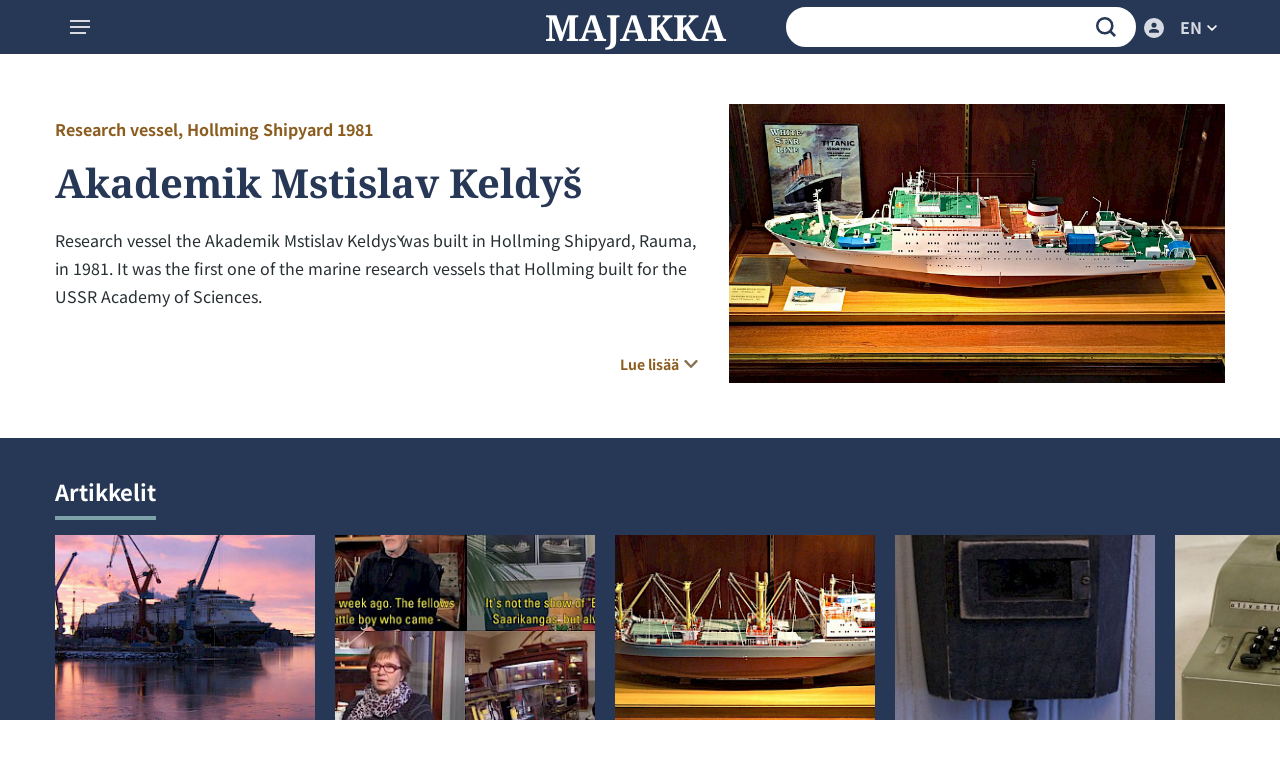

--- FILE ---
content_type: text/html; charset=utf-8
request_url: https://majakka.rmm.fi/en/rakennettu-raumalla/akademik-mstislav-keldys/
body_size: 1999
content:
<!DOCTYPE html><html lang="fi"><head><meta charset="utf-8"><title>Akademik Mstislav Keldyš - Majakka</title><style type="text/css">@font-face {  font-family: 'Noto Sans SC';  font-style: normal;  font-weight: 400;  font-display: swap;  src: url(https://fonts.gstatic.com/s/notosanssc/v39/k3kCo84MPvpLmixcA63oeAL7Iqp5IZJF9bmaG9_FnYw.ttf) format('truetype');}@font-face {  font-family: 'Noto Sans SC';  font-style: normal;  font-weight: 500;  font-display: swap;  src: url(https://fonts.gstatic.com/s/notosanssc/v39/k3kCo84MPvpLmixcA63oeAL7Iqp5IZJF9bmaG-3FnYw.ttf) format('truetype');}@font-face {  font-family: 'Noto Sans SC';  font-style: normal;  font-weight: 700;  font-display: swap;  src: url(https://fonts.gstatic.com/s/notosanssc/v39/k3kCo84MPvpLmixcA63oeAL7Iqp5IZJF9bmaGzjCnYw.ttf) format('truetype');}@font-face {  font-family: 'Noto Serif';  font-style: normal;  font-weight: 400;  font-stretch: normal;  font-display: swap;  src: url(https://fonts.gstatic.com/s/notoserif/v33/ga6iaw1J5X9T9RW6j9bNVls-hfgvz8JcMofYTa32J4wsL2JAlAhZqFCjwA.ttf) format('truetype');}@font-face {  font-family: 'Noto Serif';  font-style: normal;  font-weight: 700;  font-stretch: normal;  font-display: swap;  src: url(https://fonts.gstatic.com/s/notoserif/v33/ga6iaw1J5X9T9RW6j9bNVls-hfgvz8JcMofYTa32J4wsL2JAlAhZT1ejwA.ttf) format('truetype');}</style><link rel="stylesheet" type="text/css" media="all" href="/site/assets/aiom/css_27dda1730201963f0786ad7b82295a32.css"><link rel="shortcut icon" href="/site/templates/img/favicon.png"><meta name="viewport" content="width=device-width,initial-scale=1"><meta name="msapplication-TileColor" content="#da532c"><meta name="theme-color" content="#ffffff"><script async src="https://www.googletagmanager.com/gtag/js?id=G-JJXMTDX558"></script><script>
                window.dataLayer = window.dataLayer || [];
                function gtag(){dataLayer.push(arguments);}
                gtag('js', new Date());

                gtag('config', 'G-JJXMTDX558');
            </script></head><body class="template-artikkeli page-akademik-mstislav-keldys"><div class="jumptocontent"><a href="#maincontent" tabindex="1" class="hidden">Siirry sisältöön</a></div><header><div class="container"><a id="menuopener" href="#" aria-haspopup="true" aria-controls="mainmenu" aria-label="Avaa päävalikko"></a><div class="sitetitle"><a href="/en/">Majakka</a></div><div class="search"><form action="/en/search/" method="get"><input type="text" name="q" value=""><button type="submit"><img src="/site/templates/img/search.svg" alt="Hae"></button></form></div><div class="rightmenu"><a href="/en/login/"><img class="icon" src="/site/templates/img/user.svg" alt="Käyttäjä-valikko" width="20" height="20"></a><div class="tabContainer"><a class="tabOpener tabCloseable languageSelector" data-target="langaugemenu" href="#">en</a><ul class="dropdown tabContent" id="langaugemenu"><li><a href="/rakennettu-raumalla/akademik-mstislav-keldys/">fi</a></li></ul></div></div></div></header><nav id="mainnav"><div class="container"><ul class="depth-0 tabContainer" aria-role="menu" id="mainmenu"><li aria-role="none"><a href="/en/maritime-town-rauma/" aria-role="menuitem">Maritime town Rauma</a></li><li aria-role="none"><a href="/en/a-seamans-life/" aria-role="menuitem">A seaman’s life</a></li><li aria-role="none"><a href="/en/rauman-vanha-merikoulu/" aria-role="menuitem">Maritime Training in Rauma</a></li><li aria-role="none"><a href="/en/rakennettu-raumalla/" aria-role="menuitem">Built in Rauma</a></li><li aria-role="none"><a href="/en/merenkulun-tekniikkaa/" aria-role="menuitem">Marine technology</a></li><li aria-role="none"><a href="/en/laivakategoriat/rauman-alusrekisteri/" aria-role="menuitem">Rauman laivarekisteri</a></li><li aria-role="none"><a href="/en/oppilaat/" aria-role="menuitem">Rauman merikoulun oppilasmatrikkeli vuoteen 1969 asti</a><a href="#" class="tabOpener tabCloseable arrow" data-target="mainmenuitem-8"></a><ul id="mainmenuitem-8" class="tabContent depth-1"><li aria-role="none"><a href="/en/luokkakuvat/" aria-role="menuitem">Luokkakuvat</a></li></ul></li><li aria-role="none"><a href="/en/tietosuoja-ja-saavutettavuus/" aria-role="menuitem">Tietosuoja ja saavutettavuus</a></li><li aria-role="none"><a href="/en/tutkimus/" aria-role="menuitem">Rauman merimieshuoneen arkisto ja laivarekisteri</a></li></ul><div class="name">
                    Rauman merimuseo<br>
                    Rauma Maritime Museum
                </div></div></nav><div id="maincontent"></div><div class="headerimage articleheaderimage" style="background-image: url(/site/assets/files/18194/akademik_malli.1920x0.jpg); background-position:50% 50%;"></div><article class="mainarticle"><div class="container"><div class="articleimage"><img src="/site/assets/files/18194/akademik_malli.767x0.jpg" width="767" height="431" alt=""></div><div class="articlecontent"><h2 class="subheader">Research vessel, Hollming Shipyard 1981</h2><h1 class="pageheader">Akademik Mstislav Keldyš</h1><p>Research vessel the Akademik Mstislav Keldyš was built in Hollming Shipyard, Rauma, in 1981. It was the first one of the marine research vessels that Hollming built for the USSR Academy of Sciences.<br>
 </p><a href="/en/rakennettu-raumalla/akademik-mstislav-keldys/?full" class="readmore">Lue lisää</a></div></div></article><footer class="tabContainer"><div class="container"><ul class="tabs activeFirstOnload"><li><a class="tabOpener" data-target="footer-artikkelit" href="#">Artikkelit</a></li></ul></div><div class="tabContent draggableScrollable" id="footer-artikkelit"><div class="articles"><article><a href="/en/rakennettu-raumalla/"><img src="/site/assets/files/1033/rmm25930_1080.270x270.jpg" width="270" height="270" alt="Color Magic rakenteilla Rauman telakalla tammikuussa 2007. RMM25930 / Kuva: Janne Hyvärinen"><div class="name">
                                        Built in Rauma                                    </div></a></article><article><a href="/en/rakennettu-raumalla/laivanrakentajahaastattelut/"><img src="/site/assets/files/17439/kaikki4.270x270.jpg" width="270" height="270" alt=""><div class="name">
                                        Interviews of shipbuilders                                    </div></a></article><article><a href="/en/rakennettu-raumalla/wirta/"><img src="/site/assets/files/18185/wirta_malli.270x270.jpg" width="270" height="270" alt=""><div class="name">
                                        Wirta<br>&nbsp;                                    </div></a></article><article><a href="/en/rakennettu-raumalla/hitsausmaski/"><img src="/site/assets/files/17505/rmm1516.270x270.jpg" width="270" height="270" alt=""><div class="name">
                                        Hitsausmaski<br>&nbsp;                                    </div></a></article><article><a href="/en/rakennettu-raumalla/laskukone-olivetti-summa-15/"><img src="/site/assets/files/17511/rmm1339.270x270.jpg" width="270" height="270" alt=""><div class="name">
                                        Laskukone Olivetti Summa 15                                    </div></a></article><article><a href="/en/rakennettu-raumalla/malline-standardgraph-nro-310/"><img src="/site/assets/files/17517/rmm1164.270x270.jpg" width="270" height="270" alt=""><div class="name">
                                        Malline Standardgraph nro. 310                                    </div></a></article></div></div></footer><script src="/site/assets/aiom/js_4aa22c925865dd380f667e0b1b51bc67.js"></script></body></html>
<!-- Generated: Saturday, 17th of January 2026, 08:29:23 // Powered by AIOM+ v4.0.3 -->

--- FILE ---
content_type: text/css
request_url: https://majakka.rmm.fi/site/assets/aiom/css_27dda1730201963f0786ad7b82295a32.css
body_size: 6514
content:
/** Generated: Thursday, 15th of January 2026, 11:04:20 // Powered by AIOM+ v4.0.3 **/
html,body{margin:0;padding:0;font-family:"Noto Sans SC",sans-serif;color:#272f33}img{max-width:100%;height:auto}img.maxsize{width:100%}a{text-decoration:none;color:#273756}.container{max-width:1170px;margin:0 15px}@media(min-width:762px){.container{margin:0 auto;padding:0 42px}}.jumptocontent a{padding:2em;margin:0 auto;position:absolute;left:30%;text-align:center;width:25%;z-index:99999;background:#fff;font-size:1.5rem;transform:translateY(-100%);transition:transform .3s}.jumptocontent a:focus,.jumptocontent a:hover,.jumptocontent a:focus-visible{transform:translateY(0%)}*:focus-visible{outline:5px solid #7da2a9}.needslogin:after{content:"";background:#7da2a9;opacity:.9;position:absolute;width:100%;height:100%;z-index:100;top:0;left:0}.needslogin:before{content:"";position:absolute;left:50%;top:50%;transform:translate(-50%,-50%);display:block;width:39px;height:41px;background:url("/site/templates/img/lock.svg");background-size:cover}.tabContent.active{display:block}nav#mainnav{background-color:#273756;display:none}nav#mainnav .container{padding:90px 60px 30px;margin:0;min-height:100%;box-sizing:border-box;display:flex;flex-direction:column;justify-content:space-between}@media(min-width:1200px){nav#mainnav .container{padding-left:0;padding-right:0;margin-left:auto;margin-right:auto}}nav#mainnav ul{list-style:none;margin:0;padding:0}@media(min-width:1200px){nav#mainnav .depth-0{column-count:4;column-gap:1em}}nav#mainnav .depth-0>li{text-transform:uppercase;font-size:16px;font-weight:700;position:relative}@media(min-width:1200px){nav#mainnav .depth-0>li{display:inline-block;width:100%}}nav#mainnav .depth-1{display:none}@media(min-width:1200px){nav#mainnav .depth-1{display:block}}nav#mainnav .depth-1.active{display:block}nav#mainnav .depth-1 li{padding-left:27px;text-transform:none;font-size:14px;font-weight:500}nav#mainnav .arrow{display:block;width:30px;height:1em;background:url("/site/templates/img/arrow_bottom_white.svg") center center no-repeat;background-size:20px 10px;position:absolute;top:5px;right:10px;z-index:10;transition:all ease-in-out .3s}@media(min-width:1200px){nav#mainnav .arrow{display:none}}nav#mainnav .arrow.active{transform:rotate(180deg)}nav#mainnav a{color:#fff;display:inline-block;padding:.5em 0}@media(min-width:1200px){nav#mainnav a{color:#273756}}nav#mainnav a.active{text-decoration:underline}@media(min-width:1200px){nav#mainnav a.active{color:#8b5e20}}nav#mainnav .name{font-size:14px;color:#eae6df;line-height:2em}body.mainnavopen{overflow:hidden}body.mainnavopen nav#mainnav{display:block;z-index:999;position:fixed;top:0;left:0;width:100%;height:100%;overflow:auto;max-width:375px}@media(min-width:1200px){body.mainnavopen nav#mainnav{position:absolute;height:auto;max-width:none;background:#eae6df}}header{background-color:#273756;color:#fff}@media(min-width:1200px){header{z-index:1000;position:relative}}header .container{display:grid;justify-content:space-between;grid-template-columns:1fr minmax(150px,340px) 90px;align-items:center;height:54px}header #menuopener{height:46px;cursor:pointer;z-index:12399994;position:relative;width:55px;z-index:1000}header #menuopener:before{content:"";transition:all .3s ease;position:absolute;top:16px;right:20px;display:block;height:4px;width:20px;border-top:2px solid #d6dae2;border-bottom:2px solid #d6dae2}header #menuopener:after{content:"";transition:all .3s ease;position:absolute;top:24px;right:24px;display:block;height:4px;width:16px;border-bottom:2px solid #d6dae2}header .search{margin-right:0}header .search input{border-color:#fff}header .sitetitle{display:none;font-family:"Noto Serif",sans-serif;font-size:25px;font-weight:700;text-transform:uppercase;margin:0;text-align:center}@media(min-width:762px){header .sitetitle{font-size:36px}}header .sitetitle a{color:#fff}header .rightmenu{display:flex;justify-self:end;color:#d6dae2;text-transform:uppercase}header .rightmenu>*{display:block;padding:.5em}header .rightmenu img{max-width:none;vertical-align:sub}header .rightmenu a{color:#d6dae2;display:block;font-weight:700}header .rightmenu .dropdown{display:none;position:absolute;padding:6px 10px;margin:0;transform:translateX(-70%);z-index:20;padding:10px 20px;box-shadow:0 0 30px 10px rgba(0,0,0,.1);background-color:#273756;list-style:none}header .rightmenu .dropdown.active{display:block}header .rightmenu .dropdown li{width:auto;margin-left:0}header .rightmenu .dropdown a{font-size:16px;line-height:18px;color:#fff;font-weight:700;padding:0;letter-spacing:.1px;display:inline-block;border-bottom:1px solid rgba(0,0,0,0);text-transform:uppercase}header .rightmenu .languageSelector{display:flex}header .rightmenu .languageSelector:after{content:"";width:10px;height:10px;display:inline-block;background:url(/site/templates/img/arrow_bottom_white.svg) no-repeat center center;margin-top:8px;margin-left:5px}header .search{width:350px}.search{position:relative;width:515px;max-width:100%;margin-left:auto;margin-right:auto}.search .button,.search button{display:block;position:absolute;background:0 0;border:none;outline:none;padding:0;width:20px;height:20px;top:50%;right:20px;transform:translateY(-50%)}.search .button img,.search button img{width:100%;height:100%;object-fit:contain}.template-etusivu header .container{grid-template-columns:1fr minmax(130px,200px) 1fr}.template-etusivu header .sitetitle{display:block}.template-etusivu header .rightmenu{display:flex}.template-etusivu header .search{display:none}@media(min-width:1200px){header .container{grid-template-columns:1.2fr minmax(130px,200px) 1fr .2fr}header .sitetitle{display:block}}body.mainnavopen #menuopener:before{transform:rotate(45deg);border-top:none;top:24px;right:22px;height:0}body.mainnavopen #menuopener:after{transform:rotate(-45deg);top:21px;width:20px}.headerimage{display:flex;flex-direction:column;justify-content:center;align-items:center;min-height:200px;background-size:cover}@media(min-width:762px){.headerimage{min-height:250px}}@media(min-width:1200px){.headerimage{min-height:400px}}.headerimage .subheader{font-size:35px;font-family:"Noto Serif",serif;color:#fff;font-weight:400;margin:1em .2em calc(1em + 50px) .2em;text-align:center;z-index:2}@media(min-width:762px){.headerimage .subheader{font-size:50px}}footer{background:#273756;color:#fff;padding:15px 0}@media(min-width:762px){footer{padding:37px 0}}footer .tabs{display:flex;margin:0 0 15px;padding:0;list-style:none}footer .tabs li{display:block;padding:0;margin-right:27px}footer .tabs li:last-child{margin-right:0}footer .tabs a{display:block;font-size:16px;color:#fff;font-weight:700;padding-bottom:5px}@media(min-width:762px){footer .tabs a{font-size:22px;padding-bottom:9px}}footer .tabs a.active{border-bottom:solid 4px #7da2a9}footer .tabContent{display:none;margin-left:15px}@media(min-width:762px){footer .tabContent{margin-left:42px}}@media(min-width:1252px){footer .tabContent{margin-left:calc((100vw - 1170px)/2)}}footer .tabContent .articles{display:grid;grid-auto-columns:155px;grid-auto-flow:column;max-width:100%;overflow-x:auto;padding-bottom:13px;scrollbar-color:#e1e1e1 #666}@media(min-width:762px){footer .tabContent .articles{grid-auto-columns:210px;padding-bottom:20px}}@media(min-width:1200px){footer .tabContent .articles{grid-auto-columns:280px}}footer .tabContent article{position:relative;background:#fff;color:#273756;font-size:14px;font-weight:700;margin-right:13px}@media(min-width:762px){footer .tabContent article{font-size:16px;margin-right:20px}}@media(min-width:1200px){footer .tabContent article{font-size:18px;margin-right:20px}}footer .tabContent article a{display:block;color:#273756}footer .tabContent article img{width:100%;height:105px;object-fit:cover}@media(min-width:762px){footer .tabContent article img{height:135px}}@media(min-width:1200px){footer .tabContent article img{height:192px}}footer .tabContent article .name{margin:10px;word-break:break-word}.section-selectedarticles{background:rgba(0,0,0,0) linear-gradient(180deg,rgba(255,255,255,0) 0%,#eae6df 9%) 0% 0% no-repeat padding-box;padding:12px 0;margin-top:-100px}@media(min-width:762px){.section-selectedarticles{padding:31px 0}}@media(min-width:1200px){.section-selectedarticles{margin-top:-200px;background:rgba(0,0,0,0) linear-gradient(180deg,rgba(255,255,255,0) 0%,#eae6df 20%) 0% 0% no-repeat padding-box;padding:57px 0}}.section-selectedarticles .search{margin-bottom:12px}@media(min-width:762px){.section-selectedarticles .search{margin-bottom:26px}}@media(min-width:1200px){.section-selectedarticles .search{margin-bottom:44px}}.section-selectedarticles .selectedarticles{display:grid;grid-template-columns:1fr 1fr;grid-template-rows:1fr 1fr;grid-gap:15px}@media(min-width:450px){.section-selectedarticles .selectedarticles{grid-template-columns:1fr 1fr 1fr}}@media(min-width:762px){.section-selectedarticles .selectedarticles{grid-gap:20px}}@media(min-width:1200px){.section-selectedarticles .selectedarticles{grid-gap:30px}}.section-selectedarticles .selectedarticles article{position:relative;background:#fff;color:#273756;font-size:14px;font-weight:700}@media(min-width:762px){.section-selectedarticles .selectedarticles article{font-size:20px}}.section-selectedarticles .selectedarticles article a{display:block;color:#273756}.section-selectedarticles .selectedarticles article img{width:100%;display:block}@media(min-width:1200px){.section-selectedarticles .selectedarticles article img{height:235px;object-fit:cover}}.section-selectedarticles .selectedarticles article .name{margin:10px}@media(min-width:762px){.section-selectedarticles .selectedarticles article .name{margin:16px 20px 20px}}.section-questionoftheday{padding:15px 0}@media(min-width:762px){.section-questionoftheday{padding:27px 0 37px}.section-questionoftheday .container{display:grid}}@media(min-width:1200px){.section-questionoftheday .container{width:60%}}.section-questionoftheday h2{font-size:14px;color:#8b5e20;font-weight:400;margin-top:0}@media(min-width:762px){.section-questionoftheday h2{font-size:16px;font-weight:700;grid-area:1/1/2/3}}.section-questionoftheday p{font-family:"Noto Serif",sans-serif;font-size:16px;color:#272f33;margin:15px 20px}@media(min-width:762px){.section-questionoftheday p{font-size:22px;margin-left:80px;margin-right:33px}}.section-questionoftheday a{display:block}@media(min-width:762px){.section-questionoftheday a{grid-area:2/1/3/2}}.section-questionoftheday img{display:block;width:100%}@media(min-width:762px){.section-questionoftheday img{grid-area:2/2/3/3}}@media(min-width:1200px){.section-questionoftheday img{max-width:270px}}.section-secondselectedarticles{background:#d6dae2;padding:12px 0}@media(min-width:762px){.section-secondselectedarticles{padding:44px 0 47px}}.section-secondselectedarticles h2{color:#273756;font-weight:700;font-size:16px;margin:12px 0 10px}@media(min-width:762px){.section-secondselectedarticles h2{font-size:22px;margin-bottom:18px}}.section-secondselectedarticles .selectedarticles{display:grid;grid-template-columns:1fr;grid-template-rows:1fr;grid-gap:15px}@media(min-width:762px){.section-secondselectedarticles .selectedarticles{grid-gap:20px}}@media(min-width:1200px){.section-secondselectedarticles .selectedarticles{grid-template-columns:1fr 1fr}}.section-secondselectedarticles .selectedarticles article{position:relative;background:#fff;color:#272f33;font-family:"Noto Serif",serif;font-size:14px;font-weight:400}@media(min-width:762px){.section-secondselectedarticles .selectedarticles article{font-size:20px;line-height:1.7em}}.section-secondselectedarticles .selectedarticles h2{margin-top:0}.section-secondselectedarticles .selectedarticles a{display:block;color:#272f33}.section-secondselectedarticles .selectedarticles img{width:100%}.section-secondselectedarticles .selectedarticles .content{display:flex;padding:25px}@media(min-width:762px){.section-secondselectedarticles .selectedarticles .content{padding:38px 28px 37px 40px}}.section-secondselectedarticles .selectedarticles .content div{display:-webkit-box;-webkit-line-clamp:3;-webkit-box-orient:vertical;overflow:hidden;flex-grow:1}.section-secondselectedarticles .selectedarticles .content img{margin-left:35px;width:56px;height:56px}@media(min-width:762px){.section-secondselectedarticles .selectedarticles .content img{width:136px;height:114px}}.section-secondselectedarticles .selectedarticles .name{margin:10px}h1.pageheader{font-family:"Noto Serif",serif;font-size:24px;color:#273756;margin-bottom:10px}@media(min-width:762px){h1.pageheader{font-size:40px}}@media(min-width:762px){h1.pageheader{margin-top:0}}.mainarticle h2{font-weight:700;color:#273756;font-size:18px}@media(min-width:762px){.mainarticle h2{font-size:20px}}@media(min-width:1200px){.articleheaderimage{display:none}}.mainarticle{background:rgba(0,0,0,0) linear-gradient(180deg,rgba(255,255,255,0) 0%,rgba(255,255,255,0) 30px,#fff 80px) 0% 0% no-repeat padding-box;padding:12px 0;margin-top:-100px}@media(min-width:1200px){.mainarticle{margin-top:0;background:#fff}}@media(min-width:1200px){.mainarticle{padding:50px 0}.mainarticle .container{display:flex;flex-direction:row-reverse;justify-content:space-between}.mainarticle.nomainarticleimage .container{flex-direction:row}}.mainarticle.nomainarticleimage{margin-top:0}.mainarticle .articleimage{display:none;max-width:767px;margin-left:auto;margin-right:auto}@media(min-width:1200px){.mainarticle .articleimage{flex-basis:calc(45% - 30px);margin-left:0;margin-right:0;display:block}}@media(min-width:1200px){.mainarticle.fullarticle .container{display:block}.mainarticle.fullarticle .articleimage{margin-left:auto;margin-right:auto;margin-bottom:50px}.mainarticle.fullarticle .articlecontent{margin-left:auto;margin-right:auto}}.mainarticle .articlecontent{max-width:767px;margin-left:auto;margin-right:auto}@media(min-width:1200px){.mainarticle .articlecontent{flex-basis:55%;margin-left:0;margin-right:0}}.mainarticle .articlecontent.nosubheader{padding-top:52px}@media(min-width:762px){.mainarticle .articlecontent.nosubheader{padding-top:0}}.mainarticle .articlecontent p{line-height:1.8em}.mainarticle.fillwidtharticle .articlecontent{max-width:100%;width:100%}.mainarticle h2.subheader{color:#fff;font-size:14px;font-weight:500}@media(min-width:762px){.mainarticle h2.subheader{font-size:16px;font-weight:700}}@media(min-width:1200px){.mainarticle h2.subheader{color:#8b5e20}}.mainarticle a.readmore{color:#8b5e20;position:relative;display:block;text-align:right;font-size:14px;font-weight:700;padding-right:20px}.mainarticle a.readmore:after{content:"";display:block;position:absolute;right:0;top:50%;transform:translateY(-50%);width:16px;height:9px;background:url(/site/templates/img/arrow_bottom.svg) no-repeat center center}.letterlinks{list-style:none;display:flex;justify-content:space-between;flex-wrap:wrap;position:sticky;top:1px;padding:0;z-index:5}.letterlinks li{flex-grow:1;border-right:solid 1px #fff;border-bottom:solid 1px #fff}.letterlinks li:last-child{border-right:none}.letterlinks li.active a{background:#273756;color:#d6dae2}.letterlinks a{display:block;text-align:center;padding:.5em;background:#d6dae2}.template-esine .mainarticle{margin-top:0}.template-esine .articleheaderimage{display:none}.template-esine .articleimage{display:block}.template-luokkakuvat .mainarticle .articles{display:flex;flex-wrap:wrap}.template-luokkakuvat .mainarticle .articles>article{margin-right:20px;margin-bottom:20px}.template-laivakategoria .mainarticle .threecolumnlist,.template-oppilaat .mainarticle .threecolumnlist{padding-left:0}@media(min-width:762px){.template-laivakategoria .mainarticle .threecolumnlist,.template-oppilaat .mainarticle .threecolumnlist{column-count:2;column-gap:20px}}@media(min-width:1200px){.template-laivakategoria .mainarticle .threecolumnlist,.template-oppilaat .mainarticle .threecolumnlist{column-count:3}}.template-laivakategoria .mainarticle .threecolumnlist li,.template-oppilaat .mainarticle .threecolumnlist li{margin:.2em 0;display:block}.template-haku .searchresults-kuvat{display:flex;justify-content:space-between;flex-wrap:wrap;grid-gap:0;margin-left:-20px}.template-haku .searchresults-kuvat article{margin-left:20px;margin-bottom:20px;flex-grow:1;max-width:270px;box-sizing:border-box;flex-basis:calc(50% - 20px)}@media(min-width:762px){.template-haku .searchresults-kuvat article{flex-basis:calc(25% - 20px)}}@media(min-width:1200px){.template-haku .searchresults-kuvat article{flex-basis:calc(20% - 20px)}}.template-haku .searchresults-kuvat article .content{padding:0}.template-haku .searchresults-kuvat article .content>div{display:none}.template-haku .searchresults-kuvat article .content img{display:block;margin-left:0;width:100%;height:auto}table.ottokatselmus{width:100%}table.ottokatselmus thead{text-align:left}section.audio{margin:27px 0}section.audio .audiocontainer{display:flex;font-weight:700}section.audio .audiocontainer .icon{margin-right:15px}section.audio .audiocontainer .name{color:#273756;font-size:14px;margin-bottom:.1em;background:url(/site/templates/img/play.svg) no-repeat center right;background-size:10px 10px;padding-right:20px}section.audio .audiocontainer .duration{color:#8b5e20;font-size:14px}section.audio .audiocontainer audio{display:none}section.audio .audiocontainer.play .name{background-image:url(/site/templates/img/pause.svg)}section.lista{margin:27px 0;font-size:14px}@media(min-width:762px){section.lista{font-size:14px;margin-left:85px}}section.lista .list{display:grid;grid-template-columns:minmax(min-content,30%) minmax(min-content,70%);row-gap:.5em}section.lista .title{font-weight:700}section.lista .content{margin-left:1em}figure{margin:0}figure figcaption{color:#272f33;margin-top:9px;font-size:14px}section.media{margin:27px 0}section.media img{display:block}section.media .videolink{display:block;position:relative}section.media .videolink img{width:100%}section.media .videolink:after{content:"";display:block;position:absolute;left:50%;top:50%;transform:translate(-50%,-50%);width:70px;height:70px;background:url(/site/templates/img/play-big.svg) center center no-repeat;background-size:contain}@media(min-width:762px){section.media .videolink:after{width:114px;height:114px}}.splide{margin-bottom:50px}.splide .splide__video__play{width:70px;height:70px;background:url(/site/templates/img/play-big.svg) center center no-repeat;background-size:contain}@media(min-width:762px){.splide .splide__video__play{width:114px;height:114px}}.splide .splide__video__play:after{display:none}.splide .splide__pagination{bottom:-40px}.splide .splide__pagination__page{background:#d6dae2;width:6px;height:6px;margin:3px 4px}@media(min-width:762px){.splide .splide__pagination__page{width:9px;height:9px}}.splide .splide__pagination__page.is-active{background:#7da2a9;transform:none}.splide .splide__arrow--prev{left:-10px}@media(min-width:900px){.splide .splide__arrow--prev{left:-56px}}.splide .splide__arrow--next{right:-10px}@media(min-width:900px){.splide .splide__arrow--next{right:-56px}}.splide .splide__arrow{width:36px;height:36px}.splide .splide__arrow:disabled{opacity:.2;cursor:default}.splide .splide__arrow svg{width:11px;height:11px}section.text{margin:27px 0;font-size:16px}section.text h2{font-weight:700;color:#273756;font-size:18px}@media(min-width:762px){section.text h2{font-size:20px}}body.template-artikkelilista .articleheaderimage{display:block}.articlelist .mainarticle{margin-top:0}.articlelist article:nth-child(even)>.container{flex-direction:row}.articlelist h2.subheader{color:#8b5e20}body.template-login{min-height:100vh;background:url(/site/templates/img/loginbg.jpg) center center;background-size:cover;display:flex;flex-direction:column;justify-content:space-between}body.template-login:after{content:"";position:absolute;width:100%;height:100%;background:rgba(0,0,0,.3);z-index:1}body.template-login>*{position:relative;z-index:2}body.template-login .container{margin:0 38px;grid-template-columns:1fr}@media(min-width:762px){body.template-login .container{margin:0 auto}}body.template-login header{background:rgba(0,0,0,0)}body.template-login header .sitetitle{display:block}body.template-login header #menuopener,body.template-login header .search{display:none}body.template-login h1.loginheader{font-size:40px;font-family:"Noto Serif",serif;color:#fff;font-weight:400;margin-bottom:0;margin-top:10vh}@media(min-width:762px){body.template-login h1.loginheader{font-size:50px}}body.template-login #alternateFooter{width:100%;background:#fff;padding:8px 0}@media(min-width:762px){body.template-login .Inputfields{display:flex;justify-content:space-between}body.template-login .Inputfields>.Inputfield{width:48%}}body.template-login input[type=text],body.template-login input[type=password]{line-height:35px}.Inputfield_password{position:relative}.Inputfield_password .showPasswordIcon{display:block;position:absolute;top:50%;right:26px;transform:translateY(-50%);width:27px;height:27px;background:url(/site/templates/img/eye.svg) center center;background-size:contain}.btn{font-size:14px;display:inline-block;padding:15px 30px;background:#273756;color:#fff;font-weight:700;border-bottom-left-radius:50px;border-bottom-right-radius:50px;border-top-left-radius:50px;border-top-right-radius:50px;outline:none;border:none;text-transform:uppercase;letter-spacing:.8px;text-align:center}select:focus-visible,.btn:focus-visible{outline:5px solid #7da2a9 !important}.sr-only{position:absolute;width:1px;height:1px;padding:0;margin:-1px;overflow:hidden;clip:rect(0,0,0,0);white-space:nowrap;border:0}.btn-block{display:block;width:100%;box-sizing:border-box}input[type=text],input[type=password]{display:block;width:100%;border:solid 2px #273756;box-sizing:border-box;border-bottom-left-radius:50px;border-bottom-right-radius:50px;border-top-left-radius:50px;border-top-right-radius:50px;line-height:26px;padding:5px 15px;font-size:16px}.InputfieldContent{position:relative}.Inputfields .Inputfield{margin-bottom:.5em}.modalElement{position:fixed !important;left:0;top:0;width:100%;height:100%;background:rgba(142,153,177,.8)}.modalElement .content{position:absolute;top:50%;left:50%;transform:translate(-50%,-50%);padding:26px 46px;background:#fff;border:solid 5px #273756}.modalElement .content h1{font-family:"Noto Serif",serif;font-weight:700;font-size:24px;color:#273756}.notices>*{padding:20px;color:#fff;margin-bottom:15px}.notices .error{background-color:#f44336}.notices .warning{background-color:#f48b36}.notices .message{background-color:#273756}::-webkit-scrollbar{width:10px;height:10px}::-webkit-scrollbar-button{width:0;height:0}::-webkit-scrollbar-thumb{background:#e1e1e1;border:0 none #fff;border-radius:50px}::-webkit-scrollbar-thumb:hover{background:#fff}::-webkit-scrollbar-thumb:active{background:#b9b9b9}::-webkit-scrollbar-track{background:#666;border:0 none #fff;border-radius:50px}::-webkit-scrollbar-track:hover{background:#666}::-webkit-scrollbar-track:active{background:#666}::-webkit-scrollbar-corner{background:rgba(0,0,0,0)}.grid{list-style:none;margin:0 auto;padding:0}.grid li{display:block;float:left;padding:7px;width:33%;opacity:0;box-sizing:border-box}.grid li.shown{opacity:1}.grid li.animate{-webkit-transform:scale(.6);transform:scale(.6);-webkit-animation:scaleUp .65s ease-in-out forwards;animation:scaleUp .65s ease-in-out forwards}.grid li a,.grid li img{outline:none;border:none;display:block;max-width:100%}.grid li.grid__item--current{opacity:0 !important}.grid figure{margin:0}.grid .description--grid{display:none}@-webkit-keyframes scaleUp{100%{-webkit-transform:scale(1);opacity:1}}@keyframes scaleUp{100%{-webkit-transform:scale(1);transform:scale(1);opacity:1}}.gridpreview{position:fixed;z-index:1000;top:0;left:0;width:100%;height:100%;pointer-events:none}.gridpreview .overlay circle{-webkit-transition:fill-opacity .3s,-webkit-transform 0s .3s;transition:fill-opacity .3s,transform 0s .3s;-webkit-transition-timing-function:ease-out;transition-timing-function:ease-out;-webkit-transform:scale3d(0,0,1);transform:scale3d(0,0,1);fill:#1f1d1d;fill-opacity:0}.gridpreview.preview--open{pointer-events:auto}.gridpreview.preview--open .overlay circle{-webkit-transition:-webkit-transform .4s;transition:transform .4s;-webkit-transform:scale3d(1,1,1);transform:scale3d(1,1,1);fill-opacity:1}.gridpreview.preview--open .animate{-webkit-transition:-webkit-transform .6s,opacity .2s;transition:transform .6s,opacity .2s}.gridpreview .overlay{position:absolute;top:0;left:0;pointer-events:none}.gridpreview.preview--image-loaded .overlay{background:#1a1818}.gridpreview .clone{position:fixed;z-index:110;-webkit-transition:-webkit-transform .6s cubic-bezier(.5,1,.2,1);transition:transform .6s cubic-bezier(.5,1,.2,1);-webkit-backface-visibility:hidden;backface-visibility:hidden}.gridpreview .original{position:relative;z-index:120;display:block;object-fit:contain;-webkit-transition:opacity .2s;transition:opacity .2s;-webkit-backface-visibility:hidden;backface-visibility:hidden}.gridpreview .animate{-webkit-transition:-webkit-transform .3s,opacity .2s;transition:transform .3s,opacity .2s}.gridpreview .description{color:#fff}.gridpreview .description--preview{position:fixed;z-index:140;bottom:0;left:0;width:100%;padding:2em 1em;text-align:center;opacity:0;background:linear-gradient(180deg,transparent,#1f1d1d);-webkit-transition:opacity .3s,-webkit-transform .3s;transition:opacity .3s,transform .3s;-webkit-transform:translate3d(0,100%,0);transform:translate3d(0,100%,0)}.gridpreview.preview--open .description--preview{opacity:1;-webkit-transition-delay:.2s;transition-delay:.2s;-webkit-transform:translate3d(0,0,0);transform:translate3d(0,0,0)}.gridpreview .action{font-size:1.5em;margin:0;padding:0;cursor:pointer;vertical-align:top;color:#6bd68a;border:none;background:0 0}.gridpreview .action:hover,.gridpreview .action:focus{color:#6bd68a;outline:none}.gridpreview .action--close{position:fixed;z-index:150;top:0;right:0;padding:1em;opacity:0;-webkit-transition:opacity .3s,-webkit-transform .3s;transition:opacity .3s,transform .3s;-webkit-transform:scale3d(.6,.6,1);transform:scale3d(.6,.6,1)}.gridpreview .action--close .icon{font-size:30px}.gridpreview .action--flip{position:fixed;z-index:150;top:0;right:30px;padding:1em;opacity:0;display:none;-webkit-transition:opacity .3s,-webkit-transform .3s;transition:opacity .3s,transform .3s;-webkit-transform:scale3d(.6,.6,1);transform:scale3d(.6,.6,1)}.gridpreview .action--flip .icon{font-size:28px}.gridpreview.preview--image-loaded .action--close,.gridpreview.preview--image-loaded .action--flip{opacity:1;-webkit-transform:scale3d(1,1,1);transform:scale3d(1,1,1)}.gridpreview.flip-box .action--flip{display:block}.gridpreview .text-hidden{position:absolute;display:block;overflow:hidden;width:0;height:0;color:rgba(0,0,0,0)}.gridpreview .flip-box-front,.gridpreview .flip-box-back{position:absolute;left:50%;top:50%;transform:translate(-50%,-50%);-webkit-backface-visibility:hidden;backface-visibility:hidden;z-index:20}.gridpreview .flip-box-back{display:none}.flip-box{perspective:1000px}.flip-box .flip-box-inner{position:relative;z-index:18;width:100%;height:100%;text-align:center;transition:transform .8s;transform-style:preserve-3d}.flip-box.flipped .flip-box-inner{transform:rotateY(180deg)}.flip-box.preview--image-loaded .flip-box-back{display:block}.flip-box .flip-box-back{transform:translate(-50%,-50%) rotateY(180deg)}body.template-videosivu{width:calc(100vw - 20px);min-height:100vh;background-color:#fafafa;margin:0 auto;font-size:120%;font-weight:900}@media(min-height:762px){body.template-videosivu{font-size:200%}}body.template-videosivu .language-selection{position:absolute;top:1rem;right:0;padding:0 1rem 0 20px;background-color:#fff;box-shadow:#d3d3d3 0 0 20px;border-top-left-radius:10px;border-bottom-left-radius:10px}body.template-videosivu .language-selection img{width:80px;height:80px;margin-top:6px}.video-grid{display:flex;flex-flow:column nowrap;justify-content:center;align-items:stretch;column-gap:1rem;row-gap:1rem;min-height:100vh;width:calc(100vw - 4rem);margin:0 auto}@media(min-height:762px){.video-grid{row-gap:3rem}}@media(min-width:1200px){.video-grid{column-gap:3rem;width:calc(100vw - 10rem)}}.video-grid .item-row{display:flex;flex-flow:row nowrap;justify-content:center;align-items:stretch;gap:3rem;width:100%;flex:0 1 30%}.video-grid .video-item{display:flex;flex-direction:column;justify-content:flex-start;align-items:center;padding-bottom:.5rem;gap:1rem;flex:0 1 30%;border-radius:15px;box-shadow:#e8e8e8 0px 5px 10px;background-color:#fff}.video-grid .video-item.item-wide{flex:0 1 45%}@media(min-width:1200px){.video-grid .video-item{padding-bottom:1rem;flex:0 1 calc(30% - 4rem);border-radius:30px}}.video-grid .video-item div.image{background-image:url("/site/templates/img/play-btn-rmm.png");background-size:cover;background-position-y:50%;border-top-left-radius:15px;border-top-right-radius:15px;width:100%;flex:0 1 calc(22vh - 2rem)}@media(min-width:1200px){.video-grid .video-item div.image{border-top-left-radius:30px;border-top-right-radius:30px}}.video-grid .video-item span{display:inline-block;text-align:center;width:calc(100% - 1rem);color:#273756}.video-grid .video-item.item-tall div.image{flex:0 1 calc(35vh - 2rem)}.video-grid .video-item.item-supertall div.image{flex:0 1 50vh}.video-modal{width:100%;height:100%;top:0;left:0;position:absolute;background-color:rgba(250,250,250,.5);transition:opacity 1s,z-index 0s 1s;opacity:0;z-index:-5}.video-modal.show{transition:opacity 1s,z-index 0s;opacity:1;z-index:5}.video-modal .video-container{width:100%;height:100%;display:flex;justify-content:center;align-items:center}.video-modal .video-container.vjs-theme-fantasy{--vjs-theme-fantasy--primary:#283858 !important}.video-modal button:not([class^=vjs-]){position:absolute;top:20px;right:20px;width:50px;height:50px;text-align:center;cursor:pointer;font-size:40px;color:#fff;background-color:#d80000;border-radius:5px;border:0}@keyframes splide-loading{0%{transform:rotate(0)}to{transform:rotate(1turn)}}.splide__container{position:relative;box-sizing:border-box}.splide__list{margin:0!important;padding:0!important;width:-webkit-max-content;width:max-content;will-change:transform}.splide.is-active .splide__list{display:flex}.splide__pagination{display:inline-flex;align-items:center;width:95%;flex-wrap:wrap;justify-content:center;margin:0}.splide__pagination li{list-style-type:none;display:inline-block;line-height:1;margin:0}.splide{visibility:hidden}.splide,.splide__slide{position:relative;outline:none}.splide__slide{box-sizing:border-box;list-style-type:none!important;margin:0;flex-shrink:0}.splide__slide img{vertical-align:bottom}.splide__slider{position:relative}.splide__spinner{position:absolute;top:0;left:0;right:0;bottom:0;margin:auto;display:inline-block;width:20px;height:20px;border-radius:50%;border:2px solid #999;border-left-color:transparent;animation:splide-loading 1s linear infinite}.splide__track{position:relative;z-index:0;overflow:hidden}.splide--draggable>.splide__track>.splide__list>.splide__slide{-webkit-user-select:none;user-select:none}.splide--fade>.splide__track>.splide__list{display:block}.splide--fade>.splide__track>.splide__list>.splide__slide{position:absolute;top:0;left:0;z-index:0;opacity:0}.splide--fade>.splide__track>.splide__list>.splide__slide.is-active{position:relative;z-index:1;opacity:1}.splide--rtl{direction:rtl}.splide--ttb>.splide__track>.splide__list{display:block}.splide--ttb>.splide__pagination{width:auto}.splide__arrow{position:absolute;z-index:1;top:50%;transform:translateY(-50%);width:2em;height:2em;border-radius:50%;display:flex;align-items:center;justify-content:center;border:none;padding:0;opacity:.7;background:#ccc}.splide__arrow svg{width:1.2em;height:1.2em}.splide__arrow:hover{cursor:pointer;opacity:.9}.splide__arrow:focus{outline:none}.splide__arrow--prev{left:1em}.splide__arrow--prev svg{transform:scaleX(-1)}.splide__arrow--next{right:1em}.splide__pagination{position:absolute;z-index:1;bottom:.5em;left:50%;transform:translateX(-50%);padding:0}.splide__pagination__page{display:inline-block;width:8px;height:8px;background:#ccc;border-radius:50%;margin:3px;padding:0;transition:transform .2s linear;border:none;opacity:.7}.splide__pagination__page.is-active{transform:scale(1.4);background:#fff}.splide__pagination__page:hover{cursor:pointer;opacity:.9}.splide__pagination__page:focus{outline:none}.splide__progress__bar{width:0;height:3px;background:#ccc}.splide--nav>.splide__track>.splide__list>.splide__slide{border:3px solid transparent}.splide--nav>.splide__track>.splide__list>.splide__slide.is-active{border-color:#000}.splide--nav>.splide__track>.splide__list>.splide__slide:focus{outline:none}.splide--rtl>.splide__arrows .splide__arrow--prev,.splide--rtl>.splide__track>.splide__arrows .splide__arrow--prev{right:1em;left:auto}.splide--rtl>.splide__arrows .splide__arrow--prev svg,.splide--rtl>.splide__track>.splide__arrows .splide__arrow--prev svg{transform:scaleX(1)}.splide--rtl>.splide__arrows .splide__arrow--next,.splide--rtl>.splide__track>.splide__arrows .splide__arrow--next{left:1em;right:auto}.splide--rtl>.splide__arrows .splide__arrow--next svg,.splide--rtl>.splide__track>.splide__arrows .splide__arrow--next svg{transform:scaleX(-1)}.splide--ttb>.splide__arrows .splide__arrow,.splide--ttb>.splide__track>.splide__arrows .splide__arrow{left:50%;transform:translate(-50%)}.splide--ttb>.splide__arrows .splide__arrow--prev,.splide--ttb>.splide__track>.splide__arrows .splide__arrow--prev{top:1em}.splide--ttb>.splide__arrows .splide__arrow--prev svg,.splide--ttb>.splide__track>.splide__arrows .splide__arrow--prev svg{transform:rotate(-90deg)}.splide--ttb>.splide__arrows .splide__arrow--next,.splide--ttb>.splide__track>.splide__arrows .splide__arrow--next{top:auto;bottom:1em}.splide--ttb>.splide__arrows .splide__arrow--next svg,.splide--ttb>.splide__track>.splide__arrows .splide__arrow--next svg{transform:rotate(90deg)}.splide--ttb>.splide__pagination{display:flex;flex-direction:column;bottom:50%;left:auto;right:.5em;transform:translateY(50%)}@keyframes splide-loading{0%{transform:rotate(0)}to{transform:rotate(1turn)}}.splide__container{position:relative;box-sizing:border-box}.splide__list{margin:0!important;padding:0!important;width:-webkit-max-content;width:max-content;will-change:transform}.splide.is-active .splide__list{display:flex}.splide__pagination{display:inline-flex;align-items:center;width:95%;flex-wrap:wrap;justify-content:center;margin:0}.splide__pagination li{list-style-type:none;display:inline-block;line-height:1;margin:0}.splide{visibility:hidden}.splide,.splide__slide{position:relative;outline:none}.splide__slide{box-sizing:border-box;list-style-type:none!important;margin:0;flex-shrink:0}.splide__slide img{vertical-align:bottom}.splide__slider{position:relative}.splide__spinner{position:absolute;top:0;left:0;right:0;bottom:0;margin:auto;display:inline-block;width:20px;height:20px;border-radius:50%;border:2px solid #999;border-left-color:transparent;animation:splide-loading 1s linear infinite}.splide__track{position:relative;z-index:0;overflow:hidden}.splide--draggable>.splide__track>.splide__list>.splide__slide{-webkit-user-select:none;user-select:none}.splide--fade>.splide__track>.splide__list{display:block}.splide--fade>.splide__track>.splide__list>.splide__slide{position:absolute;top:0;left:0;z-index:0;opacity:0}.splide--fade>.splide__track>.splide__list>.splide__slide.is-active{position:relative;z-index:1;opacity:1}.splide--rtl{direction:rtl}.splide--ttb>.splide__track>.splide__list{display:block}.splide--ttb>.splide__pagination{width:auto}.splide__slide--has-video{cursor:pointer}.splide__slide--has-video:hover .splide__video__play{opacity:1}.splide__slide__container--has-video{cursor:pointer;position:relative}.splide__slide__container--has-video:hover .splide__video__play{opacity:1}.splide__video{position:absolute;top:0;left:0;width:100%;height:100%;background:#000}.splide__video div{height:100%}.splide__video iframe,.splide__video video{width:100%;height:100%}.splide__video__play{position:absolute;top:50%;left:50%;transform:translate(-50%,-50%);background:#ccc;width:40px;height:40px;border-radius:50%;border:none;display:flex;justify-content:center;align-items:center;opacity:.7}.splide__video__play:after{content:"";display:inline-block;border-color:transparent transparent transparent #000;border-style:solid;border-width:9px 0 9px 17px;margin-left:4px}

--- FILE ---
content_type: image/svg+xml
request_url: https://majakka.rmm.fi/site/templates/img/user.svg
body_size: 163
content:
<svg id="Avatar" xmlns="http://www.w3.org/2000/svg" width="20" height="20" viewBox="0 0 20 20">
  <path id="Path_247" data-name="Path 247" d="M10,0A10,10,0,1,1,0,10,10,10,0,0,1,10,0Z" fill="#d6dae2"/>
  <path id="Union_55" data-name="Union 55" d="M0,10V8.75c0-1.375,2.25-2.5,5-2.5s5,1.125,5,2.5V10ZM2.5,2.5A2.5,2.5,0,1,1,5,5,2.5,2.5,0,0,1,2.5,2.5Z" transform="translate(5 4.667)" fill="#273756"/>
</svg>


--- FILE ---
content_type: image/svg+xml
request_url: https://majakka.rmm.fi/site/templates/img/arrow_bottom.svg
body_size: 277
content:
<?xml version="1.0" encoding="utf-8"?>
<!-- Generator: Adobe Illustrator 19.1.0, SVG Export Plug-In . SVG Version: 6.00 Build 0)  -->
<svg version="1.1" id="Layer_1" xmlns="http://www.w3.org/2000/svg" xmlns:xlink="http://www.w3.org/1999/xlink" x="0px" y="0px"
	 viewBox="0 0 96.7 59.6" style="enable-background:new 0 0 96.7 59.6;" xml:space="preserve">
<style type="text/css">
	.st0{fill:#887254;}
</style>
<g>
	<g>
		<g id="chevron-right_1_">
			<polygon class="st0" points="96.7,11.3 85.4,0 48.3,37.1 11.3,0 0,11.3 48.3,59.6"/>
		</g>
	</g>
</g>
</svg>
